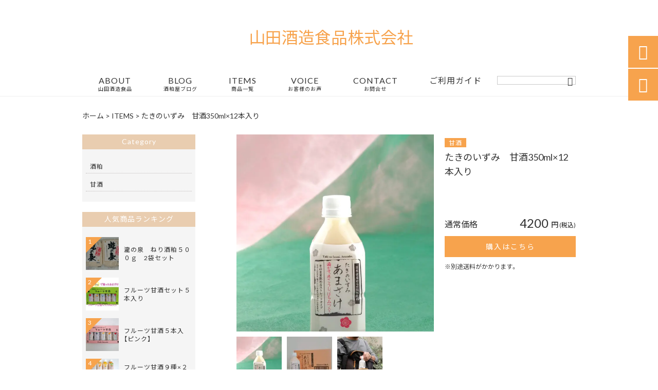

--- FILE ---
content_type: text/html; charset=UTF-8
request_url: https://yamada-shuzoushokuhin.net/products/%E3%81%9F%E3%81%8D%E3%81%AE%E3%81%84%E3%81%9A%E3%81%BF%E3%80%80%E7%94%98%E9%85%92350mlx12%E6%9C%AC%E5%85%A5%E3%82%8A/
body_size: 16154
content:
<!DOCTYPE html>
<html lang="ja">
<head>
<meta charset="UTF-8" />
<meta name="viewport" content="width=device-width,initial-scale=1">
<meta name="format-detection" content="telephone=no">
<link rel="pingback" href="https://yamada-shuzoushokuhin.net/yamada-shuzoushokuhin/xmlrpc.php" />
<link rel="shortcut icon" href="https://yamada-shuzoushokuhin.net/yamada-shuzoushokuhin/wp-content/uploads/2021/07/favicon.ico" />
<link rel="apple-touch-icon" href="https://yamada-shuzoushokuhin.net/yamada-shuzoushokuhin/wp-content/uploads/2021/07/fav_SP.png">
<!--▼-追加CSS-▼-->

<title>たきのいずみ 甘酒350ml×12本入り | 山田酒造食品株式会社</title>

		<!-- All in One SEO 4.9.3 - aioseo.com -->
	<meta name="description" content="吟醸酒からできた酒粕と米こうじを使って造った甘酒です。 甘酒は飲んでみたいけどちょっと苦手・・・という方にもス" />
	<meta name="robots" content="max-image-preview:large" />
	<link rel="canonical" href="https://yamada-shuzoushokuhin.net/products/%e3%81%9f%e3%81%8d%e3%81%ae%e3%81%84%e3%81%9a%e3%81%bf%e3%80%80%e7%94%98%e9%85%92350mlx12%e6%9c%ac%e5%85%a5%e3%82%8a/" />
	<meta name="generator" content="All in One SEO (AIOSEO) 4.9.3" />
		<meta property="og:locale" content="ja_JP" />
		<meta property="og:site_name" content="【酒粕・甘酒】専門店 | 山田酒造食品株式会社・オンライン販売" />
		<meta property="og:type" content="article" />
		<meta property="og:title" content="たきのいずみ 甘酒350ml×12本入り | 山田酒造食品株式会社" />
		<meta property="og:description" content="吟醸酒からできた酒粕と米こうじを使って造った甘酒です。 甘酒は飲んでみたいけどちょっと苦手・・・という方にもス" />
		<meta property="og:url" content="https://yamada-shuzoushokuhin.net/products/%e3%81%9f%e3%81%8d%e3%81%ae%e3%81%84%e3%81%9a%e3%81%bf%e3%80%80%e7%94%98%e9%85%92350mlx12%e6%9c%ac%e5%85%a5%e3%82%8a/" />
		<meta property="og:image" content="https://yamada-shuzoushokuhin.net/yamada-shuzoushokuhin/wp-content/uploads/2021/08/DPP_006-scaled.jpg" />
		<meta property="og:image:secure_url" content="https://yamada-shuzoushokuhin.net/yamada-shuzoushokuhin/wp-content/uploads/2021/08/DPP_006-scaled.jpg" />
		<meta property="og:image:width" content="1707" />
		<meta property="og:image:height" content="2560" />
		<meta property="article:published_time" content="2021-08-31T07:09:53+00:00" />
		<meta property="article:modified_time" content="2024-03-19T05:11:06+00:00" />
		<meta name="twitter:card" content="summary" />
		<meta name="twitter:title" content="たきのいずみ 甘酒350ml×12本入り | 山田酒造食品株式会社" />
		<meta name="twitter:description" content="吟醸酒からできた酒粕と米こうじを使って造った甘酒です。 甘酒は飲んでみたいけどちょっと苦手・・・という方にもス" />
		<meta name="twitter:image" content="https://yamada-shuzoushokuhin.net/yamada-shuzoushokuhin/wp-content/uploads/2021/08/DPP_006-scaled.jpg" />
		<script type="application/ld+json" class="aioseo-schema">
			{"@context":"https:\/\/schema.org","@graph":[{"@type":"BreadcrumbList","@id":"https:\/\/yamada-shuzoushokuhin.net\/products\/%e3%81%9f%e3%81%8d%e3%81%ae%e3%81%84%e3%81%9a%e3%81%bf%e3%80%80%e7%94%98%e9%85%92350mlx12%e6%9c%ac%e5%85%a5%e3%82%8a\/#breadcrumblist","itemListElement":[{"@type":"ListItem","@id":"https:\/\/yamada-shuzoushokuhin.net#listItem","position":1,"name":"\u30db\u30fc\u30e0","item":"https:\/\/yamada-shuzoushokuhin.net","nextItem":{"@type":"ListItem","@id":"https:\/\/yamada-shuzoushokuhin.net\/products\/#listItem","name":"\u5546\u54c1"}},{"@type":"ListItem","@id":"https:\/\/yamada-shuzoushokuhin.net\/products\/#listItem","position":2,"name":"\u5546\u54c1","item":"https:\/\/yamada-shuzoushokuhin.net\/products\/","nextItem":{"@type":"ListItem","@id":"https:\/\/yamada-shuzoushokuhin.net\/products_cat\/%e7%94%98%e9%85%92\/#listItem","name":"\u7518\u9152"},"previousItem":{"@type":"ListItem","@id":"https:\/\/yamada-shuzoushokuhin.net#listItem","name":"\u30db\u30fc\u30e0"}},{"@type":"ListItem","@id":"https:\/\/yamada-shuzoushokuhin.net\/products_cat\/%e7%94%98%e9%85%92\/#listItem","position":3,"name":"\u7518\u9152","item":"https:\/\/yamada-shuzoushokuhin.net\/products_cat\/%e7%94%98%e9%85%92\/","nextItem":{"@type":"ListItem","@id":"https:\/\/yamada-shuzoushokuhin.net\/products\/%e3%81%9f%e3%81%8d%e3%81%ae%e3%81%84%e3%81%9a%e3%81%bf%e3%80%80%e7%94%98%e9%85%92350mlx12%e6%9c%ac%e5%85%a5%e3%82%8a\/#listItem","name":"\u305f\u304d\u306e\u3044\u305a\u307f\u3000\u7518\u9152350ml\u00d712\u672c\u5165\u308a"},"previousItem":{"@type":"ListItem","@id":"https:\/\/yamada-shuzoushokuhin.net\/products\/#listItem","name":"\u5546\u54c1"}},{"@type":"ListItem","@id":"https:\/\/yamada-shuzoushokuhin.net\/products\/%e3%81%9f%e3%81%8d%e3%81%ae%e3%81%84%e3%81%9a%e3%81%bf%e3%80%80%e7%94%98%e9%85%92350mlx12%e6%9c%ac%e5%85%a5%e3%82%8a\/#listItem","position":4,"name":"\u305f\u304d\u306e\u3044\u305a\u307f\u3000\u7518\u9152350ml\u00d712\u672c\u5165\u308a","previousItem":{"@type":"ListItem","@id":"https:\/\/yamada-shuzoushokuhin.net\/products_cat\/%e7%94%98%e9%85%92\/#listItem","name":"\u7518\u9152"}}]},{"@type":"Organization","@id":"https:\/\/yamada-shuzoushokuhin.net\/#organization","name":"\u5c71\u7530\u9152\u9020\u98df\u54c1\u682a\u5f0f\u4f1a\u793e","description":"\u9152\u7c95\u4e00\u7b4b\u30fb\u660e\u6cbb30\u5e74\u5275\u696d\u4ee5\u6765120\u4f59\u5e74\u306b\u6e21\u308b\u5b9f\u7e3e\u3068\u72ec\u81ea\u306e\u751f\u7523\u6280\u8853\u3092\u6d3b\u304b\u3057\u3001\u5c71\u7530\u9326\u306e\u6545\u90f7\u5175\u5eab\u770c\u52a0\u6771\u5e02\u304b\u3089\u5168\u56fd\u306e\u98df\u5353\u3078\u3001\u5b89\u5fc3\u30fb\u5b89\u5168\u306e\u767a\u9175\u98df\u54c1\u3092\u304a\u5c4a\u3051\u3044\u305f\u3057\u307e\u3059\u3002\u98f2\u3080\u70b9\u6ef4\u3068\u8a00\u308f\u308c\u6ce8\u76ee\u3055\u308c\u3066\u3044\u308b\u7518\u9152\u3092\u98f2\u307f\u3084\u3059\u304f\u30a2\u30ec\u30f3\u30b8\u3057\u305f\u65b0\u611f\u899a\u306e\u30d5\u30eb\u30fc\u30c4\u7518\u9152\u306f\u3001\u7f8e\u5bb9\u3084\u5065\u5eb7\u304c\u6c17\u306b\u306a\u308b\u5973\u6027\u3084\u304a\u5b50\u69d8\u306b\u3082\u4eba\u6c17\u3067\u3059\u3002\u6804\u990a\u58eb\u76e3\u4fee\u306e\u7f8e\u5473\u3057\u3044\u30ec\u30b7\u30d4\u3082\u767a\u4fe1\u4e2d\uff01","url":"https:\/\/yamada-shuzoushokuhin.net\/","telephone":"+81795483153","logo":{"@type":"ImageObject","url":"https:\/\/yamada-shuzoushokuhin.net\/yamada-shuzoushokuhin\/wp-content\/uploads\/2021\/07\/no-image.jpg","@id":"https:\/\/yamada-shuzoushokuhin.net\/products\/%e3%81%9f%e3%81%8d%e3%81%ae%e3%81%84%e3%81%9a%e3%81%bf%e3%80%80%e7%94%98%e9%85%92350mlx12%e6%9c%ac%e5%85%a5%e3%82%8a\/#organizationLogo","width":400,"height":400},"image":{"@id":"https:\/\/yamada-shuzoushokuhin.net\/products\/%e3%81%9f%e3%81%8d%e3%81%ae%e3%81%84%e3%81%9a%e3%81%bf%e3%80%80%e7%94%98%e9%85%92350mlx12%e6%9c%ac%e5%85%a5%e3%82%8a\/#organizationLogo"}},{"@type":"WebPage","@id":"https:\/\/yamada-shuzoushokuhin.net\/products\/%e3%81%9f%e3%81%8d%e3%81%ae%e3%81%84%e3%81%9a%e3%81%bf%e3%80%80%e7%94%98%e9%85%92350mlx12%e6%9c%ac%e5%85%a5%e3%82%8a\/#webpage","url":"https:\/\/yamada-shuzoushokuhin.net\/products\/%e3%81%9f%e3%81%8d%e3%81%ae%e3%81%84%e3%81%9a%e3%81%bf%e3%80%80%e7%94%98%e9%85%92350mlx12%e6%9c%ac%e5%85%a5%e3%82%8a\/","name":"\u305f\u304d\u306e\u3044\u305a\u307f \u7518\u9152350ml\u00d712\u672c\u5165\u308a | \u5c71\u7530\u9152\u9020\u98df\u54c1\u682a\u5f0f\u4f1a\u793e","description":"\u541f\u91b8\u9152\u304b\u3089\u3067\u304d\u305f\u9152\u7c95\u3068\u7c73\u3053\u3046\u3058\u3092\u4f7f\u3063\u3066\u9020\u3063\u305f\u7518\u9152\u3067\u3059\u3002 \u7518\u9152\u306f\u98f2\u3093\u3067\u307f\u305f\u3044\u3051\u3069\u3061\u3087\u3063\u3068\u82e6\u624b\u30fb\u30fb\u30fb\u3068\u3044\u3046\u65b9\u306b\u3082\u30b9","inLanguage":"ja","isPartOf":{"@id":"https:\/\/yamada-shuzoushokuhin.net\/#website"},"breadcrumb":{"@id":"https:\/\/yamada-shuzoushokuhin.net\/products\/%e3%81%9f%e3%81%8d%e3%81%ae%e3%81%84%e3%81%9a%e3%81%bf%e3%80%80%e7%94%98%e9%85%92350mlx12%e6%9c%ac%e5%85%a5%e3%82%8a\/#breadcrumblist"},"image":{"@type":"ImageObject","url":"https:\/\/yamada-shuzoushokuhin.net\/yamada-shuzoushokuhin\/wp-content\/uploads\/2021\/08\/DPP_006-scaled.jpg","@id":"https:\/\/yamada-shuzoushokuhin.net\/products\/%e3%81%9f%e3%81%8d%e3%81%ae%e3%81%84%e3%81%9a%e3%81%bf%e3%80%80%e7%94%98%e9%85%92350mlx12%e6%9c%ac%e5%85%a5%e3%82%8a\/#mainImage","width":1707,"height":2560,"caption":"\u305f\u304d\u306e\u3044\u305a\u307f\u7518\u9152350ml"},"primaryImageOfPage":{"@id":"https:\/\/yamada-shuzoushokuhin.net\/products\/%e3%81%9f%e3%81%8d%e3%81%ae%e3%81%84%e3%81%9a%e3%81%bf%e3%80%80%e7%94%98%e9%85%92350mlx12%e6%9c%ac%e5%85%a5%e3%82%8a\/#mainImage"},"datePublished":"2021-08-31T16:09:53+09:00","dateModified":"2024-03-19T14:11:06+09:00"},{"@type":"WebSite","@id":"https:\/\/yamada-shuzoushokuhin.net\/#website","url":"https:\/\/yamada-shuzoushokuhin.net\/","name":"\u5c71\u7530\u9152\u9020\u98df\u54c1\u682a\u5f0f\u4f1a\u793e","description":"\u9152\u7c95\u4e00\u7b4b\u30fb\u660e\u6cbb30\u5e74\u5275\u696d\u4ee5\u6765120\u4f59\u5e74\u306b\u6e21\u308b\u5b9f\u7e3e\u3068\u72ec\u81ea\u306e\u751f\u7523\u6280\u8853\u3092\u6d3b\u304b\u3057\u3001\u5c71\u7530\u9326\u306e\u6545\u90f7\u5175\u5eab\u770c\u52a0\u6771\u5e02\u304b\u3089\u5168\u56fd\u306e\u98df\u5353\u3078\u3001\u5b89\u5fc3\u30fb\u5b89\u5168\u306e\u767a\u9175\u98df\u54c1\u3092\u304a\u5c4a\u3051\u3044\u305f\u3057\u307e\u3059\u3002\u98f2\u3080\u70b9\u6ef4\u3068\u8a00\u308f\u308c\u6ce8\u76ee\u3055\u308c\u3066\u3044\u308b\u7518\u9152\u3092\u98f2\u307f\u3084\u3059\u304f\u30a2\u30ec\u30f3\u30b8\u3057\u305f\u65b0\u611f\u899a\u306e\u30d5\u30eb\u30fc\u30c4\u7518\u9152\u306f\u3001\u7f8e\u5bb9\u3084\u5065\u5eb7\u304c\u6c17\u306b\u306a\u308b\u5973\u6027\u3084\u304a\u5b50\u69d8\u306b\u3082\u4eba\u6c17\u3067\u3059\u3002\u6804\u990a\u58eb\u76e3\u4fee\u306e\u7f8e\u5473\u3057\u3044\u30ec\u30b7\u30d4\u3082\u767a\u4fe1\u4e2d\uff01","inLanguage":"ja","publisher":{"@id":"https:\/\/yamada-shuzoushokuhin.net\/#organization"}}]}
		</script>
		<!-- All in One SEO -->

<link rel='dns-prefetch' href='//yubinbango.github.io' />
<link rel='dns-prefetch' href='//static.addtoany.com' />
<link rel='dns-prefetch' href='//fonts.googleapis.com' />
<link rel="alternate" type="application/rss+xml" title="山田酒造食品株式会社 &raquo; フィード" href="https://yamada-shuzoushokuhin.net/feed/" />
<link rel="alternate" type="application/rss+xml" title="山田酒造食品株式会社 &raquo; コメントフィード" href="https://yamada-shuzoushokuhin.net/comments/feed/" />
<link rel="alternate" title="oEmbed (JSON)" type="application/json+oembed" href="https://yamada-shuzoushokuhin.net/wp-json/oembed/1.0/embed?url=https%3A%2F%2Fyamada-shuzoushokuhin.net%2Fproducts%2F%25e3%2581%259f%25e3%2581%258d%25e3%2581%25ae%25e3%2581%2584%25e3%2581%259a%25e3%2581%25bf%25e3%2580%2580%25e7%2594%2598%25e9%2585%2592350mlx12%25e6%259c%25ac%25e5%2585%25a5%25e3%2582%258a%2F" />
<link rel="alternate" title="oEmbed (XML)" type="text/xml+oembed" href="https://yamada-shuzoushokuhin.net/wp-json/oembed/1.0/embed?url=https%3A%2F%2Fyamada-shuzoushokuhin.net%2Fproducts%2F%25e3%2581%259f%25e3%2581%258d%25e3%2581%25ae%25e3%2581%2584%25e3%2581%259a%25e3%2581%25bf%25e3%2580%2580%25e7%2594%2598%25e9%2585%2592350mlx12%25e6%259c%25ac%25e5%2585%25a5%25e3%2582%258a%2F&#038;format=xml" />
<style id='wp-img-auto-sizes-contain-inline-css' type='text/css'>
img:is([sizes=auto i],[sizes^="auto," i]){contain-intrinsic-size:3000px 1500px}
/*# sourceURL=wp-img-auto-sizes-contain-inline-css */
</style>
<link rel='stylesheet' id='colorbox-theme1-css' href='https://yamada-shuzoushokuhin.net/yamada-shuzoushokuhin/wp-content/plugins/jquery-colorbox/themes/theme1/colorbox.css?ver=4.6.2' type='text/css' media='screen' />
<link rel='stylesheet' id='sbi_styles-css' href='https://yamada-shuzoushokuhin.net/yamada-shuzoushokuhin/wp-content/plugins/instagram-feed/css/sbi-styles.min.css?ver=6.10.0' type='text/css' media='all' />
<style id='wp-emoji-styles-inline-css' type='text/css'>

	img.wp-smiley, img.emoji {
		display: inline !important;
		border: none !important;
		box-shadow: none !important;
		height: 1em !important;
		width: 1em !important;
		margin: 0 0.07em !important;
		vertical-align: -0.1em !important;
		background: none !important;
		padding: 0 !important;
	}
/*# sourceURL=wp-emoji-styles-inline-css */
</style>
<link rel='stylesheet' id='wp-block-library-css' href='https://yamada-shuzoushokuhin.net/yamada-shuzoushokuhin/wp-includes/css/dist/block-library/style.min.css?ver=6.9' type='text/css' media='all' />
<style id='global-styles-inline-css' type='text/css'>
:root{--wp--preset--aspect-ratio--square: 1;--wp--preset--aspect-ratio--4-3: 4/3;--wp--preset--aspect-ratio--3-4: 3/4;--wp--preset--aspect-ratio--3-2: 3/2;--wp--preset--aspect-ratio--2-3: 2/3;--wp--preset--aspect-ratio--16-9: 16/9;--wp--preset--aspect-ratio--9-16: 9/16;--wp--preset--color--black: #000000;--wp--preset--color--cyan-bluish-gray: #abb8c3;--wp--preset--color--white: #ffffff;--wp--preset--color--pale-pink: #f78da7;--wp--preset--color--vivid-red: #cf2e2e;--wp--preset--color--luminous-vivid-orange: #ff6900;--wp--preset--color--luminous-vivid-amber: #fcb900;--wp--preset--color--light-green-cyan: #7bdcb5;--wp--preset--color--vivid-green-cyan: #00d084;--wp--preset--color--pale-cyan-blue: #8ed1fc;--wp--preset--color--vivid-cyan-blue: #0693e3;--wp--preset--color--vivid-purple: #9b51e0;--wp--preset--gradient--vivid-cyan-blue-to-vivid-purple: linear-gradient(135deg,rgb(6,147,227) 0%,rgb(155,81,224) 100%);--wp--preset--gradient--light-green-cyan-to-vivid-green-cyan: linear-gradient(135deg,rgb(122,220,180) 0%,rgb(0,208,130) 100%);--wp--preset--gradient--luminous-vivid-amber-to-luminous-vivid-orange: linear-gradient(135deg,rgb(252,185,0) 0%,rgb(255,105,0) 100%);--wp--preset--gradient--luminous-vivid-orange-to-vivid-red: linear-gradient(135deg,rgb(255,105,0) 0%,rgb(207,46,46) 100%);--wp--preset--gradient--very-light-gray-to-cyan-bluish-gray: linear-gradient(135deg,rgb(238,238,238) 0%,rgb(169,184,195) 100%);--wp--preset--gradient--cool-to-warm-spectrum: linear-gradient(135deg,rgb(74,234,220) 0%,rgb(151,120,209) 20%,rgb(207,42,186) 40%,rgb(238,44,130) 60%,rgb(251,105,98) 80%,rgb(254,248,76) 100%);--wp--preset--gradient--blush-light-purple: linear-gradient(135deg,rgb(255,206,236) 0%,rgb(152,150,240) 100%);--wp--preset--gradient--blush-bordeaux: linear-gradient(135deg,rgb(254,205,165) 0%,rgb(254,45,45) 50%,rgb(107,0,62) 100%);--wp--preset--gradient--luminous-dusk: linear-gradient(135deg,rgb(255,203,112) 0%,rgb(199,81,192) 50%,rgb(65,88,208) 100%);--wp--preset--gradient--pale-ocean: linear-gradient(135deg,rgb(255,245,203) 0%,rgb(182,227,212) 50%,rgb(51,167,181) 100%);--wp--preset--gradient--electric-grass: linear-gradient(135deg,rgb(202,248,128) 0%,rgb(113,206,126) 100%);--wp--preset--gradient--midnight: linear-gradient(135deg,rgb(2,3,129) 0%,rgb(40,116,252) 100%);--wp--preset--font-size--small: 13px;--wp--preset--font-size--medium: 20px;--wp--preset--font-size--large: 36px;--wp--preset--font-size--x-large: 42px;--wp--preset--spacing--20: 0.44rem;--wp--preset--spacing--30: 0.67rem;--wp--preset--spacing--40: 1rem;--wp--preset--spacing--50: 1.5rem;--wp--preset--spacing--60: 2.25rem;--wp--preset--spacing--70: 3.38rem;--wp--preset--spacing--80: 5.06rem;--wp--preset--shadow--natural: 6px 6px 9px rgba(0, 0, 0, 0.2);--wp--preset--shadow--deep: 12px 12px 50px rgba(0, 0, 0, 0.4);--wp--preset--shadow--sharp: 6px 6px 0px rgba(0, 0, 0, 0.2);--wp--preset--shadow--outlined: 6px 6px 0px -3px rgb(255, 255, 255), 6px 6px rgb(0, 0, 0);--wp--preset--shadow--crisp: 6px 6px 0px rgb(0, 0, 0);}:where(.is-layout-flex){gap: 0.5em;}:where(.is-layout-grid){gap: 0.5em;}body .is-layout-flex{display: flex;}.is-layout-flex{flex-wrap: wrap;align-items: center;}.is-layout-flex > :is(*, div){margin: 0;}body .is-layout-grid{display: grid;}.is-layout-grid > :is(*, div){margin: 0;}:where(.wp-block-columns.is-layout-flex){gap: 2em;}:where(.wp-block-columns.is-layout-grid){gap: 2em;}:where(.wp-block-post-template.is-layout-flex){gap: 1.25em;}:where(.wp-block-post-template.is-layout-grid){gap: 1.25em;}.has-black-color{color: var(--wp--preset--color--black) !important;}.has-cyan-bluish-gray-color{color: var(--wp--preset--color--cyan-bluish-gray) !important;}.has-white-color{color: var(--wp--preset--color--white) !important;}.has-pale-pink-color{color: var(--wp--preset--color--pale-pink) !important;}.has-vivid-red-color{color: var(--wp--preset--color--vivid-red) !important;}.has-luminous-vivid-orange-color{color: var(--wp--preset--color--luminous-vivid-orange) !important;}.has-luminous-vivid-amber-color{color: var(--wp--preset--color--luminous-vivid-amber) !important;}.has-light-green-cyan-color{color: var(--wp--preset--color--light-green-cyan) !important;}.has-vivid-green-cyan-color{color: var(--wp--preset--color--vivid-green-cyan) !important;}.has-pale-cyan-blue-color{color: var(--wp--preset--color--pale-cyan-blue) !important;}.has-vivid-cyan-blue-color{color: var(--wp--preset--color--vivid-cyan-blue) !important;}.has-vivid-purple-color{color: var(--wp--preset--color--vivid-purple) !important;}.has-black-background-color{background-color: var(--wp--preset--color--black) !important;}.has-cyan-bluish-gray-background-color{background-color: var(--wp--preset--color--cyan-bluish-gray) !important;}.has-white-background-color{background-color: var(--wp--preset--color--white) !important;}.has-pale-pink-background-color{background-color: var(--wp--preset--color--pale-pink) !important;}.has-vivid-red-background-color{background-color: var(--wp--preset--color--vivid-red) !important;}.has-luminous-vivid-orange-background-color{background-color: var(--wp--preset--color--luminous-vivid-orange) !important;}.has-luminous-vivid-amber-background-color{background-color: var(--wp--preset--color--luminous-vivid-amber) !important;}.has-light-green-cyan-background-color{background-color: var(--wp--preset--color--light-green-cyan) !important;}.has-vivid-green-cyan-background-color{background-color: var(--wp--preset--color--vivid-green-cyan) !important;}.has-pale-cyan-blue-background-color{background-color: var(--wp--preset--color--pale-cyan-blue) !important;}.has-vivid-cyan-blue-background-color{background-color: var(--wp--preset--color--vivid-cyan-blue) !important;}.has-vivid-purple-background-color{background-color: var(--wp--preset--color--vivid-purple) !important;}.has-black-border-color{border-color: var(--wp--preset--color--black) !important;}.has-cyan-bluish-gray-border-color{border-color: var(--wp--preset--color--cyan-bluish-gray) !important;}.has-white-border-color{border-color: var(--wp--preset--color--white) !important;}.has-pale-pink-border-color{border-color: var(--wp--preset--color--pale-pink) !important;}.has-vivid-red-border-color{border-color: var(--wp--preset--color--vivid-red) !important;}.has-luminous-vivid-orange-border-color{border-color: var(--wp--preset--color--luminous-vivid-orange) !important;}.has-luminous-vivid-amber-border-color{border-color: var(--wp--preset--color--luminous-vivid-amber) !important;}.has-light-green-cyan-border-color{border-color: var(--wp--preset--color--light-green-cyan) !important;}.has-vivid-green-cyan-border-color{border-color: var(--wp--preset--color--vivid-green-cyan) !important;}.has-pale-cyan-blue-border-color{border-color: var(--wp--preset--color--pale-cyan-blue) !important;}.has-vivid-cyan-blue-border-color{border-color: var(--wp--preset--color--vivid-cyan-blue) !important;}.has-vivid-purple-border-color{border-color: var(--wp--preset--color--vivid-purple) !important;}.has-vivid-cyan-blue-to-vivid-purple-gradient-background{background: var(--wp--preset--gradient--vivid-cyan-blue-to-vivid-purple) !important;}.has-light-green-cyan-to-vivid-green-cyan-gradient-background{background: var(--wp--preset--gradient--light-green-cyan-to-vivid-green-cyan) !important;}.has-luminous-vivid-amber-to-luminous-vivid-orange-gradient-background{background: var(--wp--preset--gradient--luminous-vivid-amber-to-luminous-vivid-orange) !important;}.has-luminous-vivid-orange-to-vivid-red-gradient-background{background: var(--wp--preset--gradient--luminous-vivid-orange-to-vivid-red) !important;}.has-very-light-gray-to-cyan-bluish-gray-gradient-background{background: var(--wp--preset--gradient--very-light-gray-to-cyan-bluish-gray) !important;}.has-cool-to-warm-spectrum-gradient-background{background: var(--wp--preset--gradient--cool-to-warm-spectrum) !important;}.has-blush-light-purple-gradient-background{background: var(--wp--preset--gradient--blush-light-purple) !important;}.has-blush-bordeaux-gradient-background{background: var(--wp--preset--gradient--blush-bordeaux) !important;}.has-luminous-dusk-gradient-background{background: var(--wp--preset--gradient--luminous-dusk) !important;}.has-pale-ocean-gradient-background{background: var(--wp--preset--gradient--pale-ocean) !important;}.has-electric-grass-gradient-background{background: var(--wp--preset--gradient--electric-grass) !important;}.has-midnight-gradient-background{background: var(--wp--preset--gradient--midnight) !important;}.has-small-font-size{font-size: var(--wp--preset--font-size--small) !important;}.has-medium-font-size{font-size: var(--wp--preset--font-size--medium) !important;}.has-large-font-size{font-size: var(--wp--preset--font-size--large) !important;}.has-x-large-font-size{font-size: var(--wp--preset--font-size--x-large) !important;}
/*# sourceURL=global-styles-inline-css */
</style>

<style id='classic-theme-styles-inline-css' type='text/css'>
/*! This file is auto-generated */
.wp-block-button__link{color:#fff;background-color:#32373c;border-radius:9999px;box-shadow:none;text-decoration:none;padding:calc(.667em + 2px) calc(1.333em + 2px);font-size:1.125em}.wp-block-file__button{background:#32373c;color:#fff;text-decoration:none}
/*# sourceURL=/wp-includes/css/classic-themes.min.css */
</style>
<link rel='stylesheet' id='biz-cal-style-css' href='https://yamada-shuzoushokuhin.net/yamada-shuzoushokuhin/wp-content/plugins/biz-calendar/biz-cal.css?ver=2.2.0' type='text/css' media='all' />
<link rel='stylesheet' id='contact-form-7-css' href='https://yamada-shuzoushokuhin.net/yamada-shuzoushokuhin/wp-content/plugins/contact-form-7/includes/css/styles.css?ver=6.1.4' type='text/css' media='all' />
<link rel='stylesheet' id='style-sheet-css' href='https://yamada-shuzoushokuhin.net/yamada-shuzoushokuhin/wp-content/themes/jet-cms14-d/style.css?ver=6.9' type='text/css' media='all' />
<link rel='stylesheet' id='JetB_press-fonts-css' href='https://fonts.googleapis.com/css?family=Open+Sans:400italic,700italic,400,700&#038;subset=latin,latin-ext' type='text/css' media='all' />
<link rel='stylesheet' id='wp-pagenavi-css' href='https://yamada-shuzoushokuhin.net/yamada-shuzoushokuhin/wp-content/plugins/wp-pagenavi/pagenavi-css.css?ver=2.70' type='text/css' media='all' />
<link rel='stylesheet' id='tablepress-default-css' href='https://yamada-shuzoushokuhin.net/yamada-shuzoushokuhin/wp-content/plugins/tablepress/css/build/default.css?ver=3.2.6' type='text/css' media='all' />
<link rel='stylesheet' id='addtoany-css' href='https://yamada-shuzoushokuhin.net/yamada-shuzoushokuhin/wp-content/plugins/add-to-any/addtoany.min.css?ver=1.16' type='text/css' media='all' />
<link rel="https://api.w.org/" href="https://yamada-shuzoushokuhin.net/wp-json/" /><link rel="EditURI" type="application/rsd+xml" title="RSD" href="https://yamada-shuzoushokuhin.net/yamada-shuzoushokuhin/xmlrpc.php?rsd" />
<meta name="generator" content="WordPress 6.9" />
<link rel='shortlink' href='https://yamada-shuzoushokuhin.net/?p=1432' />
<!-- Analytics by WP Statistics - https://wp-statistics.com -->

<link rel="stylesheet" href="https://code.ionicframework.com/ionicons/2.0.1/css/ionicons.min.css">
<link rel="stylesheet" href="https://cdn.jsdelivr.net/npm/yakuhanjp@3.2.0/dist/css/yakuhanjp.min.css">
<link rel="stylesheet" href="https://jetb.co.jp/ec-king/common/css/slick.css" type="text/css" />
<link rel="stylesheet" href="https://jetb.co.jp/ec-king/common/css/slick-theme.css" type="text/css" />
<link rel="stylesheet" href="https://jetb.co.jp/ec-king/common/css/jquery.mCustomScrollbar.css" type="text/css" />


<link rel="stylesheet" href="https://jetb.co.jp/ec-king/common/css/modal.css" type="text/css" />
<link rel="stylesheet" href="https://jetb.co.jp/ec-king/tpl_d/css/common.css" type="text/css" />
<link rel="stylesheet" href="https://jetb.co.jp/ec-king/tpl_d/css/media.css" type="text/css" />
<link rel="stylesheet" href="https://yamada-shuzoushokuhin.net/yamada-shuzoushokuhin/wp-content/themes/jet-cms14-d/Jet_Tpl_style.css" type="text/css" />
<link rel="stylesheet" href="https://yamada-shuzoushokuhin.net/yamada-shuzoushokuhin/wp-content/themes/jet-cms14-d/custom/custom.css" type="text/css" />

<!-- Global site tag (gtag.js) - Google Analytics -->
<script async src="https://www.googletagmanager.com/gtag/js?id=G-9YZWS5303F"></script>
<script>
  window.dataLayer = window.dataLayer || [];
  function gtag(){dataLayer.push(arguments);}
  gtag('js', new Date());

  gtag('config', 'G-9YZWS5303F');
</script>

</head>

<body class="wp-singular products-template-default single single-products postid-1432 wp-theme-jet-cms14-d metaslider-plugin" ontouchstart="">

	<div id="top" class="allwrapper tpl_d gthc wrap2">
		<header id="upper" class="head_bg cf head2">
			<h1 class="logo">
				<a class="site_logo_wrap" href="https://yamada-shuzoushokuhin.net/">
					
																	<span class="txt_wrap ue">
																						<span class="txt">山田酒造食品株式会社</span>
																				</span>
									</a>
			</h1>
			<div class="menu-trigger">
				<div class="trigger_wrap">
					<span></span>
					<span></span>
					<span></span>
				</div>
				<p>menu</p>
			</div>
			<nav class="g_nav g_nav_sp cf">
				<ul id="menu-menu1" class="g_nav_menu menu"><li><a href="https://yamada-shuzoushokuhin.net/about/">ABOUT<span>山田酒造食品</span></a></li>
<li><a href="https://yamada-shuzoushokuhin.net/information/">BLOG<span>酒粕屋ブログ</span></a></li>
<li><a href="https://yamada-shuzoushokuhin.net/items/">ITEMS<span>商品一覧</span></a></li>
<li><a href="https://yamada-shuzoushokuhin.net/%e3%81%8a%e5%ae%a2%e6%a7%98%e3%81%ae%e3%81%8a%e5%a3%b0-2/">VOICE<span>お客様のお声</span></a>
<ul class="sub-menu">
	<li><a href="https://yamada-shuzoushokuhin.net/%e3%81%8a%e5%ae%a2%e6%a7%98%e3%81%ae%e3%81%8a%e5%a3%b0/">お客様のお声～2021</a></li>
	<li><a href="https://yamada-shuzoushokuhin.net/%e3%81%8a%e5%ae%a2%e6%a7%98%e3%81%ae%e3%81%8a%e5%a3%b0%ef%bd%9e2022/">お客様のお声～2022</a></li>
	<li><a href="https://yamada-shuzoushokuhin.net/%e3%81%8a%e5%ae%a2%e6%a7%98%e3%81%ae%e3%81%8a%e5%a3%b0%ef%bd%9e2023/">お客様のお声～2023</a></li>
</ul>
</li>
<li><a href="https://yamada-shuzoushokuhin.net/contact/">CONTACT<span>お問合せ</span></a></li>
<li><a href="https://yamada-shuzoushokuhin.net/guide/">ご利用ガイド</a></li>
</ul>			</nav>
			<p class="btn-search" class="sp">&#xf2f5;</p>
			<div class="header-search l-absolute">
				<form action="https://yamada-shuzoushokuhin.net/" method="get" id="jet_searchform-header_sp">
					<input id="jet_searchBtn_header_sp" type="submit" name="searchBtn" value="&#xf2f5;" />
					<input id="jet_keywords_header_sp" type="text" name="s" placeholder="" />
				</form>
			</div>

			<nav class="g_nav g_nav_pc cf">
				<h1 class="logo_2">
					<a class="site_logo_wrap" href="https://yamada-shuzoushokuhin.net/">
						
																				<span class="txt_wrap ue">
																									<span class="txt">山田酒造食品株式会社</span>
																							</span>
											</a>
				</h1>

				<ul id="menu-menu1-1" class="g_nav_menu menu"><li><a href="https://yamada-shuzoushokuhin.net/about/">ABOUT<span>山田酒造食品</span></a></li>
<li><a href="https://yamada-shuzoushokuhin.net/information/">BLOG<span>酒粕屋ブログ</span></a></li>
<li><a href="https://yamada-shuzoushokuhin.net/items/">ITEMS<span>商品一覧</span></a></li>
<li><a href="https://yamada-shuzoushokuhin.net/%e3%81%8a%e5%ae%a2%e6%a7%98%e3%81%ae%e3%81%8a%e5%a3%b0-2/">VOICE<span>お客様のお声</span></a>
<ul class="sub-menu">
	<li><a href="https://yamada-shuzoushokuhin.net/%e3%81%8a%e5%ae%a2%e6%a7%98%e3%81%ae%e3%81%8a%e5%a3%b0/">お客様のお声～2021</a></li>
	<li><a href="https://yamada-shuzoushokuhin.net/%e3%81%8a%e5%ae%a2%e6%a7%98%e3%81%ae%e3%81%8a%e5%a3%b0%ef%bd%9e2022/">お客様のお声～2022</a></li>
	<li><a href="https://yamada-shuzoushokuhin.net/%e3%81%8a%e5%ae%a2%e6%a7%98%e3%81%ae%e3%81%8a%e5%a3%b0%ef%bd%9e2023/">お客様のお声～2023</a></li>
</ul>
</li>
<li><a href="https://yamada-shuzoushokuhin.net/contact/">CONTACT<span>お問合せ</span></a></li>
<li><a href="https://yamada-shuzoushokuhin.net/guide/">ご利用ガイド</a></li>
</ul>
				<form action="https://yamada-shuzoushokuhin.net/" method="get" id="jet_searchform_on">
					<input id="jet_searchBtn_on" type="submit" name="searchBtn" value="&#xf2f5;" />
					<input id="jet_keywords_on" type="text" name="s" placeholder="" />
				</form>

				<p class="btn-search">&#xf2f5;</p>
				<div class="header-search l-absolute">
					<form action="https://yamada-shuzoushokuhin.net/" method="get" id="jet_searchform-header">
						<input id="jet_searchBtn_header" type="submit" name="searchBtn" value="&#xf2f5;" />
						<input id="jet_keywords_header" type="text" name="s" placeholder="" />
					</form>
				</div>
			</nav>


		</header>
<section id="blog_area">
<!--▼▼▼▼コンテンツエリア▼▼▼▼-->
<div class="breadcrumbs">
	<span property="itemListElement" typeof="ListItem"><a property="item" typeof="WebPage" title="山田酒造食品株式会社へ移動" href="https://yamada-shuzoushokuhin.net" class="home"><span property="name">ホーム</span></a><meta property="position" content="1"></span> &gt; <span property="itemListElement" typeof="ListItem"><a property="item" typeof="WebPage" title="Go to ITEMS." href="https://yamada-shuzoushokuhin.net/items/" class="products-root post post-products"><span property="name">ITEMS</span></a><meta property="position" content="2"></span> &gt; <span class="post post-products current-item">たきのいずみ　甘酒350ml×12本入り</span></div>
<div class="inner cf">
	<main id="blog_cont">
		<article class="blog_box">
			
			<div id="pg_cont">
				<div class="pg_box">
					<a class="imgwrap" href="https://yamada-shuzoushokuhin.net/yamada-shuzoushokuhin/wp-content/uploads/2021/08/DPP_006-scaled.jpg" rel="lightbox-1">
												<img class="lozad colorbox-1" data-src="https://yamada-shuzoushokuhin.net/yamada-shuzoushokuhin/wp-content/uploads/2021/08/DPP_006-672x672.jpg" alt="たきのいずみ甘酒350ml">
					</a>
															<a class="imgwrap" href="https://yamada-shuzoushokuhin.net/yamada-shuzoushokuhin/wp-content/uploads/2021/08/81fe4b03abc60cae70de17e384ac4236.jpg" rel="lightbox-1">
						<img class="lozad colorbox-1" data-src="https://yamada-shuzoushokuhin.net/yamada-shuzoushokuhin/wp-content/uploads/2021/08/81fe4b03abc60cae70de17e384ac4236-672x672.jpg" alt="たきのいずみ甘酒350ml12本入り">
					</a>
					

															<a class="imgwrap" href="https://yamada-shuzoushokuhin.net/yamada-shuzoushokuhin/wp-content/uploads/2021/08/DSC08499-scaled.jpg" rel="lightbox-1">
						<img class="lozad colorbox-1" data-src="https://yamada-shuzoushokuhin.net/yamada-shuzoushokuhin/wp-content/uploads/2021/08/DSC08499-672x672.jpg" alt="たきのいずみ甘酒350mlをカバンに入れて持ち歩く">
					</a>
					

									</div>
				<ul>
					<li class="imgwrap">
												<img class="lozad colorbox-1" data-src="https://yamada-shuzoushokuhin.net/yamada-shuzoushokuhin/wp-content/uploads/2021/08/DPP_006-147x147.jpg" alt="たきのいずみ甘酒350ml">
					</li>
															<li class="imgwrap">
						<img class="lozad" data-src="https://yamada-shuzoushokuhin.net/yamada-shuzoushokuhin/wp-content/uploads/2021/08/81fe4b03abc60cae70de17e384ac4236-147x147.jpg" alt="たきのいずみ甘酒350ml12本入り">
					</li>
																				<li class="imgwrap">
						<img class="lozad" data-src="https://yamada-shuzoushokuhin.net/yamada-shuzoushokuhin/wp-content/uploads/2021/08/DSC08499-147x147.jpg" alt="たきのいずみ甘酒350mlをカバンに入れて持ち歩く">
					</li>
														</ul>
			</div>

			<header class="custom_entry">
				<p class="cat_entry"><a href="https://yamada-shuzoushokuhin.net/products_cat/%e7%94%98%e9%85%92/" rel="tag">甘酒</a></p>
				<h1>たきのいずみ　甘酒350ml×12本入り</h1>
			</header>

			<div class="custom_info">
				<div class="price_box flexbox">
								 
				
					<section class="common_price_box flexbox">
						<h2 class="flexbox">
							<span>通常価格</span>
						</h2>
						<div class="price1 flexbox">
							<p class="num">4200</p>
							<span class="unit">円</span>
														<span class="tax">(税込)</span>
													</div>
					</section>

							
			</div>

			
			
			 			 				 				 <a class="buy" href="https://store.shopping.yahoo.co.jp/yamadashuzoushokuhin/ama009.html" target="_blank">
					 購入はこちら				 </a>
				 			 
				
								<div class="remarks">
										<p>※別途送料がかかります。</p>
									</div>
							</div>

			<section class="blog_text the_text">
				<h2 class="section_title"><span>説明</span></h2>
				<p>吟醸酒からできた酒粕と米こうじを使って造った甘酒です。<br />
甘酒は飲んでみたいけどちょっと苦手・・・という方にもスッキリ飲みやすく仕上げました。<br />
仕事や家事でお疲れの時や、小腹が減った時などのコップ1杯が体にうれしい甘酒です。<br />
はちみつ入りなので甘さも控えめ、お食事前の1杯でちょうど1日分の350mlです。<br />
夏は冷やして、冬はホットでお楽しみいただけます。</p>
<p>【あまざけのお楽しみ方】<br />
・調味料として<br />
　　　煮込み料理、お鍋に<br />
・飲み物に入れて<br />
　　　紅茶に砂糖と牛乳代わりに、果物とスムージーに<br />
・おやつの甘みづけに<br />
　　　かき氷のシロップに混ぜて、そのまま凍らせてシャーベットに、ミックスジュースや<br />
　　　野菜ジュースに<br />
・味噌を使った料理に<br />
　　　野菜や肉、魚のみそ甘酒漬に<br />
・甘酒を牛乳の代わりに<br />
　　　ホットケーキ、クリームシチュー、スクランブルエッグなど</p>
			</section><!--end blog_entry-->
			
			
			
			<section class="relation_area">
				<h2 class="section_title"><span>関連商品</span></h2>
				<ul>
					
					<li>
						<a href="https://yamada-shuzoushokuhin.net/products/%e3%81%9f%e3%81%8d%e3%81%ae%e3%81%84%e3%81%9a%e3%81%bf%e3%80%80%e7%94%98%e9%85%92%e3%80%80900mlx12%e6%9c%ac%e5%85%a5%e3%82%8a/">
							<div class="img_box imgwrap">
								<img class="lozad" data-src="https://yamada-shuzoushokuhin.net/yamada-shuzoushokuhin/wp-content/uploads/2021/08/DPP_005-312x312.jpg" alt="たきのいずみ　甘酒　900ml×12本入り">
															</div>
							<h4>たきのいずみ　甘酒　900ml×12本入り</h4>

							<div class="price_box flexbox">
																 
							
								<div class="common_price_box flexbox">
									<div class="price1 flexbox">
										<p class="num">7300</p>
										<span class="unit">円</span>
																				<span class="tax">(税込)</span>
																			</div>
								</div>
																							</div>

						</a>
					</li>

								</ul>
			</section>

		
			

			
<section class="bottom_area ba_txt_color ba_bg_color ba_border_color">
  <h2 class="catch_copy_txt catch_copy_bg">
    【酒粕・甘酒】専門店 | 山田酒造食品株式会社・オンライン販売  </h2>
  <h3 class="site_logo_seofoot">
    
              <span class="txt_wrap ue">
                    <span class="txt">山田酒造食品株式会社</span>
                  </span>
      </h3>
  <p>酒粕一筋・明治30年創業以来120余年に渡る実績と独自の生産技術を活かし、山田錦の故郷兵庫県加東市から全国の食卓へ、安心・安全の発酵食品をお届けいたします。飲む点滴と言われ注目されている甘酒を飲みやすくアレンジした新感覚のフルーツ甘酒は、美容や健康が気になる女性やお子様にも人気です。栄養士監修の美味しいレシピも発信中！</p>
  <table>
        <tr>
      <th>
        屋号      </th>
      <td>
        山田酒造食品株式会社      </td>
    </tr>
        <tr>
      <th>
        住所      </th>
      <td>
        〒679-0222　兵庫県加東市高岡1033      </td>
    </tr>
        <tr>
      <th>
        営業時間      </th>
      <td>
        8：00～17：00      </td>
    </tr>
        <tr>
      <th>
        定休日      </th>
      <td>
        土日祝日      </td>
    </tr>
        <tr>
      <th>
        代表者名      </th>
      <td>
        山田 文彦（ﾔﾏﾀﾞﾌﾐﾋｺ）      </td>
    </tr>
        <tr>
      <th>
        E-mail      </th>
      <td>
        info@yamada-shuzoushokuhin.net      </td>
    </tr>
      </table>
</section>


			<div class="addtoany_shortcode"><div class="a2a_kit a2a_kit_size_32 addtoany_list" data-a2a-url="https://yamada-shuzoushokuhin.net/products/%e3%81%9f%e3%81%8d%e3%81%ae%e3%81%84%e3%81%9a%e3%81%bf%e3%80%80%e7%94%98%e9%85%92350mlx12%e6%9c%ac%e5%85%a5%e3%82%8a/" data-a2a-title="たきのいずみ　甘酒350ml×12本入り"><a class="a2a_button_facebook" href="https://www.addtoany.com/add_to/facebook?linkurl=https%3A%2F%2Fyamada-shuzoushokuhin.net%2Fproducts%2F%25e3%2581%259f%25e3%2581%258d%25e3%2581%25ae%25e3%2581%2584%25e3%2581%259a%25e3%2581%25bf%25e3%2580%2580%25e7%2594%2598%25e9%2585%2592350mlx12%25e6%259c%25ac%25e5%2585%25a5%25e3%2582%258a%2F&amp;linkname=%E3%81%9F%E3%81%8D%E3%81%AE%E3%81%84%E3%81%9A%E3%81%BF%E3%80%80%E7%94%98%E9%85%92350ml%C3%9712%E6%9C%AC%E5%85%A5%E3%82%8A" title="Facebook" rel="nofollow noopener" target="_blank"></a><a class="a2a_button_twitter" href="https://www.addtoany.com/add_to/twitter?linkurl=https%3A%2F%2Fyamada-shuzoushokuhin.net%2Fproducts%2F%25e3%2581%259f%25e3%2581%258d%25e3%2581%25ae%25e3%2581%2584%25e3%2581%259a%25e3%2581%25bf%25e3%2580%2580%25e7%2594%2598%25e9%2585%2592350mlx12%25e6%259c%25ac%25e5%2585%25a5%25e3%2582%258a%2F&amp;linkname=%E3%81%9F%E3%81%8D%E3%81%AE%E3%81%84%E3%81%9A%E3%81%BF%E3%80%80%E7%94%98%E9%85%92350ml%C3%9712%E6%9C%AC%E5%85%A5%E3%82%8A" title="Twitter" rel="nofollow noopener" target="_blank"></a><a class="a2a_dd addtoany_share_save addtoany_share" href="https://www.addtoany.com/share"></a></div></div>
			<div class="comments_area">
				
<!-- You can start editing here. -->


			<!-- If comments are closed. -->
		<p class="nocomments">コメントは受け付けていません。</p>

	
			</div>

		</article><!--end blog_box-->
	</main><!--end blog_cont-->

	<aside id="side_bar">
	<div id="secondary">

		<aside id="categories-2" class="widget widget_categories">
			<h3 class="widget-title">Category</h3>
			<ul>
					<li class="cat-item cat-item-39"><a href="https://yamada-shuzoushokuhin.net/products_cat/%e9%85%92%e7%b2%95/">酒粕</a>
</li>
	<li class="cat-item cat-item-31"><a href="https://yamada-shuzoushokuhin.net/products_cat/%e7%94%98%e9%85%92/">甘酒</a>
</li>
			</ul>
		</aside>

		
		<aside id="side_rank" class="widget widget_categories">
			<h3 class="widget-title">人気商品ランキング</h3>
			<ul class="pc_border_b">
				
																<li class="rank_box1">
					<a href="https://yamada-shuzoushokuhin.net/products/%e7%80%a7%e3%81%ae%e6%b3%89%e3%80%80%e3%81%ad%e3%82%8a%e9%85%92%e7%b2%95%ef%bc%95%ef%bc%90%ef%bc%90%ef%bd%87%e3%80%802%e8%a2%8b%e3%82%bb%e3%83%83%e3%83%88/">
						<div class="img_box imgwrap">
														<img class="lozad" data-src="https://yamada-shuzoushokuhin.net/yamada-shuzoushokuhin/wp-content/uploads/2021/10/b4b167488dcae8657d833fc5a0242098-1-312x312.jpg" alt="瀧の泉　ねり酒粕５００ｇ　2袋セット">
													</div>
						<h3 class="tmp_txt2">瀧の泉　ねり酒粕５００ｇ　2袋セット</h3>
						<div class="no"><span>1</span></div>
					</a>
				</li>
																				<li class="rank_box2">
					<a href="https://yamada-shuzoushokuhin.net/products/%e3%83%95%e3%83%ab%e3%83%bc%e3%83%84%e7%94%98%e9%85%92-%ef%bc%95%e6%9c%ac%e5%85%a5%e3%82%8a-%e3%80%80%e7%80%a7%e3%81%ae%e6%b3%89%e3%80%80%e3%83%94%e3%83%bc%e3%83%81%e3%80%80%e3%83%91%e3%82%a4%e3%83%b3/">
						<div class="img_box imgwrap">
														<img class="lozad" data-src="https://yamada-shuzoushokuhin.net/yamada-shuzoushokuhin/wp-content/uploads/2021/07/yamadashuzoushokuhin_ama001-312x312.jpg" alt="フルーツ甘酒セット５本入り">
													</div>
						<h3 class="tmp_txt2">フルーツ甘酒セット５本入り</h3>
						<div class="no"><span>2</span></div>
					</a>
				</li>
																				<li class="rank_box3">
					<a href="https://yamada-shuzoushokuhin.net/products/%e3%83%95%e3%83%ab%e3%83%bc%e3%83%84%e7%94%98%e9%85%92%ef%bc%95%e6%9c%ac%e5%85%a5%e3%80%90%e3%83%94%e3%83%b3%e3%82%af%e3%80%91/">
						<div class="img_box imgwrap">
														<img class="lozad" data-src="https://yamada-shuzoushokuhin.net/yamada-shuzoushokuhin/wp-content/uploads/2025/06/20250606_143851-002-312x312.jpg" alt="フルーツ甘酒５本入【ピンク】">
													</div>
						<h3 class="tmp_txt2">フルーツ甘酒５本入【ピンク】</h3>
						<div class="no"><span>3</span></div>
					</a>
				</li>
																				<li class="rank_box4">
					<a href="https://yamada-shuzoushokuhin.net/products/%e3%83%95%e3%83%ab%e3%83%bc%e3%83%84%e7%94%98%e9%85%92%ef%bc%99%e7%a8%aex%ef%bc%92%e6%9c%ac%e5%85%a5%e3%81%8a%e5%a5%bd%e3%81%8d%e3%81%aa%ef%bc%92%e6%9c%ac%e3%82%92%e3%81%8a%e9%81%b8%e3%81%b3/">
						<div class="img_box imgwrap">
														<img class="lozad" data-src="https://yamada-shuzoushokuhin.net/yamada-shuzoushokuhin/wp-content/uploads/2025/06/20250606_143801-312x312.jpg" alt="フルーツ甘酒９種×２本入+お好きな２本をお選びください">
													</div>
						<h3 class="tmp_txt2">フルーツ甘酒９種×２本入+お好きな２本をお選びください</h3>
						<div class="no"><span>4</span></div>
					</a>
				</li>
								
			</ul>
		</aside>

		
		<aside id="search-2" class="widget widget_search">
			<form action="https://yamada-shuzoushokuhin.net/" method="get" id="searchform2">
	<input id="keywords2" type="text" name="s" id="site_search" placeholder="こちらから検索" />
	<input id="searchBtn2" type="submit" name="searchBtn2" value="&#xf2f5;" />
</form>		</aside>

		<aside id="media_image-2" class="widget widget_media_image"><a href="https://yamada-shuzoushokuhin.net/contact/"><img width="864" height="368" src="https://yamada-shuzoushokuhin.net/yamada-shuzoushokuhin/wp-content/uploads/2021/07/bnr_01.jpg" class="image wp-image-1318  attachment-full size-full colorbox-1832 " alt="" style="max-width: 100%; height: auto;" decoding="async" loading="lazy" /></a></aside>
	</div><!-- #secondary -->
</aside><!--end side_bar-->

</div><!--end inner-->
<!--▲▲▲▲コンテンツエリアここまで▲▲▲▲-->
</section><!--end blog_area-->
				
<section id="address_area" class="foot_color foot_bg bg_cover">
	<p class="section_bg-color"></p>
	<div class="inner">
		<section class="foot_cont">
			<h3>
				<a class="site_foot_logo_wrap" href="https://yamada-shuzoushokuhin.net/">
					
																	<span class="txt_wrap ue">
																						<span class="txt">山田酒造食品株式会社</span>
																				</span>
									</a>
			</h3>
			<address>
				<p class="foot_add">〒679-0222<br />
兵庫県加東市高岡1033</p>

								<a class="foot_tel foot_color" href="tel:0795-48-3153">
					0795-48-3153				</a>
				
				
								<p class="foot_eigyou">
					営業時間：8：00～17：00<br>定休日：土日祝日				</p>
							</address>

					</section>

		<div id="free_area">

			
							<div id="sns_time_line">
					<!--タイムラインここから-->
					
<div id="sb_instagram"  class="sbi sbi_mob_col_1 sbi_tab_col_2 sbi_col_5 sbi_fixed_height" style="padding-bottom: 6px; width: 100%; height: 346px;"	 data-feedid="*1"  data-res="auto" data-cols="5" data-colsmobile="1" data-colstablet="2" data-num="10" data-nummobile="" data-item-padding="3"	 data-shortcode-atts="{}"  data-postid="1832" data-locatornonce="f59c01fffc" data-imageaspectratio="1:1" data-sbi-flags="favorLocal">
	
	<div id="sbi_images"  style="gap: 6px;">
			</div>

	<div id="sbi_load" >

	
			<span class="sbi_follow_btn" >
			<a target="_blank"
				rel="nofollow noopener"  href="https://www.instagram.com/17841422250918443/">
				<svg class="svg-inline--fa fa-instagram fa-w-14" aria-hidden="true" data-fa-processed="" aria-label="Instagram" data-prefix="fab" data-icon="instagram" role="img" viewBox="0 0 448 512">
                    <path fill="currentColor" d="M224.1 141c-63.6 0-114.9 51.3-114.9 114.9s51.3 114.9 114.9 114.9S339 319.5 339 255.9 287.7 141 224.1 141zm0 189.6c-41.1 0-74.7-33.5-74.7-74.7s33.5-74.7 74.7-74.7 74.7 33.5 74.7 74.7-33.6 74.7-74.7 74.7zm146.4-194.3c0 14.9-12 26.8-26.8 26.8-14.9 0-26.8-12-26.8-26.8s12-26.8 26.8-26.8 26.8 12 26.8 26.8zm76.1 27.2c-1.7-35.9-9.9-67.7-36.2-93.9-26.2-26.2-58-34.4-93.9-36.2-37-2.1-147.9-2.1-184.9 0-35.8 1.7-67.6 9.9-93.9 36.1s-34.4 58-36.2 93.9c-2.1 37-2.1 147.9 0 184.9 1.7 35.9 9.9 67.7 36.2 93.9s58 34.4 93.9 36.2c37 2.1 147.9 2.1 184.9 0 35.9-1.7 67.7-9.9 93.9-36.2 26.2-26.2 34.4-58 36.2-93.9 2.1-37 2.1-147.8 0-184.8zM398.8 388c-7.8 19.6-22.9 34.7-42.6 42.6-29.5 11.7-99.5 9-132.1 9s-102.7 2.6-132.1-9c-19.6-7.8-34.7-22.9-42.6-42.6-11.7-29.5-9-99.5-9-132.1s-2.6-102.7 9-132.1c7.8-19.6 22.9-34.7 42.6-42.6 29.5-11.7 99.5-9 132.1-9s102.7-2.6 132.1 9c19.6 7.8 34.7 22.9 42.6 42.6 11.7 29.5 9 99.5 9 132.1s2.7 102.7-9 132.1z"></path>
                </svg>				<span>Instagram でフォロー</span>
			</a>
		</span>
	
</div>
		<span class="sbi_resized_image_data" data-feed-id="*1"
		  data-resized="[]">
	</span>
	</div>

										<!--タイムラインここまで-->
				</div>

			
		</div>

	</div>
</section>
<footer id="under" class="foot_bottom_bg">
	<div class="inner">
		<a href="https://yamada-shuzoushokuhin.net/guide/privacy/">プライバシーポリシー</a><span>/</span>
		<a href="https://yamada-shuzoushokuhin.net/guide/law/">特定商取引に基づく表記</a>
		<small>Copyright&nbsp;(C)&nbsp;2026&nbsp;山田酒造食品株式会社.&nbsp;All&nbsp;rights&nbsp;Reserved.</small>
	</div>
</footer>

<a id="scroll-to-top" class="point_color_A" href="#" title="Scroll to Top" style="display: none;">&#xf3d8;</a>


	<div class="fix_nav pc">

					
		<div class="fix_box shop_cont">
			<p class="ic_box">
				&#xf3f8;
			</p>
			<ul class="os_list">
								<li>
					<a href="https://store.shopping.yahoo.co.jp/yamadashuzoushokuhin/" target="_blank" style="background-color: #ffffff; color: #f7a34d; ">
																			<p class="os_title">Yahoo!</p>
																							</a>
				</li>
								<li>
					<a href="https://yamadashuzou.thebase.in/" target="_blank" style="background-color: #ffffff; color: #f7a34d; ">
																			<p class="os_title">BASE</p>
																							</a>
				</li>
							</ul>
		</div>
		
		
					<div class="fix_box mail_cont">
				<a class="nav_fix_2" href="https://yamada-shuzoushokuhin.net/contact/">
					<p class="ic_box">
						&#xf132;
					</p>
				</a>
			</div>
	 		</div>

 	<div class="fix_nav_sp sp">
		<div class="fix_box home_cont">
			<p class="ic_box">
				<a href="https://yamada-shuzoushokuhin.net/">&#xf144;</a>
			</p>
		</div>

								<div class="fix_box shop_cont">
			<p class="ic_box">
				<a class="btn_modal" href="#modal" data-modal="modal-shop">&#xf3f8;</a>
			</p>
		</div>
				
				<div class="fix_box mail_cont">
			<a class="nav_fix_2" href="https://yamada-shuzoushokuhin.net/contact/">
				<p class="ic_box">
					&#xf132;
				</p>
			</a>
		</div>
			</div>
	
		<div id="modal-shop" class="modal-content" style="display: none;">
		<ul class="os_list">
									<li>
				<a href="https://store.shopping.yahoo.co.jp/yamadashuzoushokuhin/" target="_blank" style="background-color: #ffffff; color: #f7a34d; ">
																<p class="os_title">Yahoo!</p>
																			</a>
			</li>
												<li>
				<a href="https://yamadashuzou.thebase.in/" target="_blank" style="background-color: #ffffff; color: #f7a34d; ">
																<p class="os_title">BASE</p>
																			</a>
			</li>
								</ul>
		<p class="btn-close"><span class="ic">&#xf128;</span><span>閉じる</span></p>
	</div>
	
<script type="text/javascript" src="https://jetb.co.jp/ec-king/common/js/jquery-1.10.2.min.js"></script>
<script type="text/javascript" src="https://yubinbango.github.io/yubinbango/yubinbango.js" id="yubinbango-js"></script>
<script type="text/javascript" src="https://yamada-shuzoushokuhin.net/yamada-shuzoushokuhin/wp-includes/js/jquery/jquery.min.js?ver=3.7.1" id="jquery-core-js"></script>
<script type="text/javascript" src="https://yamada-shuzoushokuhin.net/yamada-shuzoushokuhin/wp-includes/js/jquery/jquery-migrate.min.js?ver=3.4.1" id="jquery-migrate-js"></script>
<script type="text/javascript" id="colorbox-js-extra">
/* <![CDATA[ */
var jQueryColorboxSettingsArray = {"jQueryColorboxVersion":"4.6.2","colorboxInline":"false","colorboxIframe":"false","colorboxGroupId":"","colorboxTitle":"","colorboxWidth":"false","colorboxHeight":"false","colorboxMaxWidth":"false","colorboxMaxHeight":"false","colorboxSlideshow":"false","colorboxSlideshowAuto":"false","colorboxScalePhotos":"true","colorboxPreloading":"false","colorboxOverlayClose":"true","colorboxLoop":"true","colorboxEscKey":"true","colorboxArrowKey":"true","colorboxScrolling":"true","colorboxOpacity":"0.85","colorboxTransition":"elastic","colorboxSpeed":"350","colorboxSlideshowSpeed":"2500","colorboxClose":"close","colorboxNext":"next","colorboxPrevious":"previous","colorboxSlideshowStart":"start slideshow","colorboxSlideshowStop":"stop slideshow","colorboxCurrent":"{current} of {total} images","colorboxXhrError":"This content failed to load.","colorboxImgError":"This image failed to load.","colorboxImageMaxWidth":"95%","colorboxImageMaxHeight":"95%","colorboxImageHeight":"false","colorboxImageWidth":"false","colorboxLinkHeight":"false","colorboxLinkWidth":"false","colorboxInitialHeight":"100","colorboxInitialWidth":"300","autoColorboxJavaScript":"true","autoHideFlash":"","autoColorbox":"true","autoColorboxGalleries":"","addZoomOverlay":"","useGoogleJQuery":"","colorboxAddClassToLinks":""};
//# sourceURL=colorbox-js-extra
/* ]]> */
</script>
<script type="text/javascript" src="https://yamada-shuzoushokuhin.net/yamada-shuzoushokuhin/wp-content/plugins/jquery-colorbox/js/jquery.colorbox-min.js?ver=1.4.33" id="colorbox-js"></script>
<script type="text/javascript" src="https://yamada-shuzoushokuhin.net/yamada-shuzoushokuhin/wp-content/plugins/jquery-colorbox/js/jquery-colorbox-wrapper-min.js?ver=4.6.2" id="colorbox-wrapper-js"></script>
<script type="text/javascript" id="addtoany-core-js-before">
/* <![CDATA[ */
window.a2a_config=window.a2a_config||{};a2a_config.callbacks=[];a2a_config.overlays=[];a2a_config.templates={};a2a_localize = {
	Share: "共有",
	Save: "ブックマーク",
	Subscribe: "購読",
	Email: "メール",
	Bookmark: "ブックマーク",
	ShowAll: "すべて表示する",
	ShowLess: "小さく表示する",
	FindServices: "サービスを探す",
	FindAnyServiceToAddTo: "追加するサービスを今すぐ探す",
	PoweredBy: "Powered by",
	ShareViaEmail: "メールでシェアする",
	SubscribeViaEmail: "メールで購読する",
	BookmarkInYourBrowser: "ブラウザにブックマーク",
	BookmarkInstructions: "このページをブックマークするには、 Ctrl+D または \u2318+D を押下。",
	AddToYourFavorites: "お気に入りに追加",
	SendFromWebOrProgram: "任意のメールアドレスまたはメールプログラムから送信",
	EmailProgram: "メールプログラム",
	More: "詳細&#8230;",
	ThanksForSharing: "共有ありがとうございます !",
	ThanksForFollowing: "フォローありがとうございます !"
};


//# sourceURL=addtoany-core-js-before
/* ]]> */
</script>
<script type="text/javascript" defer src="https://static.addtoany.com/menu/page.js" id="addtoany-core-js"></script>
<script type="text/javascript" defer src="https://yamada-shuzoushokuhin.net/yamada-shuzoushokuhin/wp-content/plugins/add-to-any/addtoany.min.js?ver=1.1" id="addtoany-jquery-js"></script>
<script type="text/javascript" id="biz-cal-script-js-extra">
/* <![CDATA[ */
var bizcalOptions = {"holiday_title":"\u5b9a\u4f11\u65e5","sun":"on","sat":"on","holiday":"on","temp_holidays":"2013-01-02\r\n2013-01-03\r\n2020-08-19","temp_weekdays":"","eventday_title":"\u30a4\u30d9\u30f3\u30c8\u958b\u50ac\u65e5","eventday_url":"","eventdays":"","month_limit":"\u5236\u9650\u306a\u3057","nextmonthlimit":"12","prevmonthlimit":"12","plugindir":"https://yamada-shuzoushokuhin.net/yamada-shuzoushokuhin/wp-content/plugins/biz-calendar/","national_holiday":""};
//# sourceURL=biz-cal-script-js-extra
/* ]]> */
</script>
<script type="text/javascript" src="https://yamada-shuzoushokuhin.net/yamada-shuzoushokuhin/wp-content/plugins/biz-calendar/calendar.js?ver=2.2.0" id="biz-cal-script-js"></script>
<script type="text/javascript" src="https://yamada-shuzoushokuhin.net/yamada-shuzoushokuhin/wp-includes/js/dist/hooks.min.js?ver=dd5603f07f9220ed27f1" id="wp-hooks-js"></script>
<script type="text/javascript" src="https://yamada-shuzoushokuhin.net/yamada-shuzoushokuhin/wp-includes/js/dist/i18n.min.js?ver=c26c3dc7bed366793375" id="wp-i18n-js"></script>
<script type="text/javascript" id="wp-i18n-js-after">
/* <![CDATA[ */
wp.i18n.setLocaleData( { 'text direction\u0004ltr': [ 'ltr' ] } );
wp.i18n.setLocaleData( { 'text direction\u0004ltr': [ 'ltr' ] } );
//# sourceURL=wp-i18n-js-after
/* ]]> */
</script>
<script type="text/javascript" src="https://yamada-shuzoushokuhin.net/yamada-shuzoushokuhin/wp-content/plugins/contact-form-7/includes/swv/js/index.js?ver=6.1.4" id="swv-js"></script>
<script type="text/javascript" id="contact-form-7-js-translations">
/* <![CDATA[ */
( function( domain, translations ) {
	var localeData = translations.locale_data[ domain ] || translations.locale_data.messages;
	localeData[""].domain = domain;
	wp.i18n.setLocaleData( localeData, domain );
} )( "contact-form-7", {"translation-revision-date":"2025-11-30 08:12:23+0000","generator":"GlotPress\/4.0.3","domain":"messages","locale_data":{"messages":{"":{"domain":"messages","plural-forms":"nplurals=1; plural=0;","lang":"ja_JP"},"This contact form is placed in the wrong place.":["\u3053\u306e\u30b3\u30f3\u30bf\u30af\u30c8\u30d5\u30a9\u30fc\u30e0\u306f\u9593\u9055\u3063\u305f\u4f4d\u7f6e\u306b\u7f6e\u304b\u308c\u3066\u3044\u307e\u3059\u3002"],"Error:":["\u30a8\u30e9\u30fc:"]}},"comment":{"reference":"includes\/js\/index.js"}} );
//# sourceURL=contact-form-7-js-translations
/* ]]> */
</script>
<script type="text/javascript" id="contact-form-7-js-before">
/* <![CDATA[ */
var wpcf7 = {
    "api": {
        "root": "https:\/\/yamada-shuzoushokuhin.net\/wp-json\/",
        "namespace": "contact-form-7\/v1"
    }
};
//# sourceURL=contact-form-7-js-before
/* ]]> */
</script>
<script type="text/javascript" src="https://yamada-shuzoushokuhin.net/yamada-shuzoushokuhin/wp-content/plugins/contact-form-7/includes/js/index.js?ver=6.1.4" id="contact-form-7-js"></script>
<script type="text/javascript" id="sbi_scripts-js-extra">
/* <![CDATA[ */
var sb_instagram_js_options = {"font_method":"svg","resized_url":"https://yamada-shuzoushokuhin.net/yamada-shuzoushokuhin/wp-content/uploads/sb-instagram-feed-images/","placeholder":"https://yamada-shuzoushokuhin.net/yamada-shuzoushokuhin/wp-content/plugins/instagram-feed/img/placeholder.png","ajax_url":"https://yamada-shuzoushokuhin.net/yamada-shuzoushokuhin/wp-admin/admin-ajax.php"};
//# sourceURL=sbi_scripts-js-extra
/* ]]> */
</script>
<script type="text/javascript" src="https://yamada-shuzoushokuhin.net/yamada-shuzoushokuhin/wp-content/plugins/instagram-feed/js/sbi-scripts.min.js?ver=6.10.0" id="sbi_scripts-js"></script>
<script type="speculationrules">
{"prefetch":[{"source":"document","where":{"and":[{"href_matches":"/*"},{"not":{"href_matches":["/yamada-shuzoushokuhin/wp-*.php","/yamada-shuzoushokuhin/wp-admin/*","/yamada-shuzoushokuhin/wp-content/uploads/*","/yamada-shuzoushokuhin/wp-content/*","/yamada-shuzoushokuhin/wp-content/plugins/*","/yamada-shuzoushokuhin/wp-content/themes/jet-cms14-d/*","/*\\?(.+)"]}},{"not":{"selector_matches":"a[rel~=\"nofollow\"]"}},{"not":{"selector_matches":".no-prefetch, .no-prefetch a"}}]},"eagerness":"conservative"}]}
</script>
<!-- Instagram Feed JS -->
<script type="text/javascript">
var sbiajaxurl = "https://yamada-shuzoushokuhin.net/yamada-shuzoushokuhin/wp-admin/admin-ajax.php";
</script>
<script id="wp-emoji-settings" type="application/json">
{"baseUrl":"https://s.w.org/images/core/emoji/17.0.2/72x72/","ext":".png","svgUrl":"https://s.w.org/images/core/emoji/17.0.2/svg/","svgExt":".svg","source":{"concatemoji":"https://yamada-shuzoushokuhin.net/yamada-shuzoushokuhin/wp-includes/js/wp-emoji-release.min.js?ver=6.9"}}
</script>
<script type="module">
/* <![CDATA[ */
/*! This file is auto-generated */
const a=JSON.parse(document.getElementById("wp-emoji-settings").textContent),o=(window._wpemojiSettings=a,"wpEmojiSettingsSupports"),s=["flag","emoji"];function i(e){try{var t={supportTests:e,timestamp:(new Date).valueOf()};sessionStorage.setItem(o,JSON.stringify(t))}catch(e){}}function c(e,t,n){e.clearRect(0,0,e.canvas.width,e.canvas.height),e.fillText(t,0,0);t=new Uint32Array(e.getImageData(0,0,e.canvas.width,e.canvas.height).data);e.clearRect(0,0,e.canvas.width,e.canvas.height),e.fillText(n,0,0);const a=new Uint32Array(e.getImageData(0,0,e.canvas.width,e.canvas.height).data);return t.every((e,t)=>e===a[t])}function p(e,t){e.clearRect(0,0,e.canvas.width,e.canvas.height),e.fillText(t,0,0);var n=e.getImageData(16,16,1,1);for(let e=0;e<n.data.length;e++)if(0!==n.data[e])return!1;return!0}function u(e,t,n,a){switch(t){case"flag":return n(e,"\ud83c\udff3\ufe0f\u200d\u26a7\ufe0f","\ud83c\udff3\ufe0f\u200b\u26a7\ufe0f")?!1:!n(e,"\ud83c\udde8\ud83c\uddf6","\ud83c\udde8\u200b\ud83c\uddf6")&&!n(e,"\ud83c\udff4\udb40\udc67\udb40\udc62\udb40\udc65\udb40\udc6e\udb40\udc67\udb40\udc7f","\ud83c\udff4\u200b\udb40\udc67\u200b\udb40\udc62\u200b\udb40\udc65\u200b\udb40\udc6e\u200b\udb40\udc67\u200b\udb40\udc7f");case"emoji":return!a(e,"\ud83e\u1fac8")}return!1}function f(e,t,n,a){let r;const o=(r="undefined"!=typeof WorkerGlobalScope&&self instanceof WorkerGlobalScope?new OffscreenCanvas(300,150):document.createElement("canvas")).getContext("2d",{willReadFrequently:!0}),s=(o.textBaseline="top",o.font="600 32px Arial",{});return e.forEach(e=>{s[e]=t(o,e,n,a)}),s}function r(e){var t=document.createElement("script");t.src=e,t.defer=!0,document.head.appendChild(t)}a.supports={everything:!0,everythingExceptFlag:!0},new Promise(t=>{let n=function(){try{var e=JSON.parse(sessionStorage.getItem(o));if("object"==typeof e&&"number"==typeof e.timestamp&&(new Date).valueOf()<e.timestamp+604800&&"object"==typeof e.supportTests)return e.supportTests}catch(e){}return null}();if(!n){if("undefined"!=typeof Worker&&"undefined"!=typeof OffscreenCanvas&&"undefined"!=typeof URL&&URL.createObjectURL&&"undefined"!=typeof Blob)try{var e="postMessage("+f.toString()+"("+[JSON.stringify(s),u.toString(),c.toString(),p.toString()].join(",")+"));",a=new Blob([e],{type:"text/javascript"});const r=new Worker(URL.createObjectURL(a),{name:"wpTestEmojiSupports"});return void(r.onmessage=e=>{i(n=e.data),r.terminate(),t(n)})}catch(e){}i(n=f(s,u,c,p))}t(n)}).then(e=>{for(const n in e)a.supports[n]=e[n],a.supports.everything=a.supports.everything&&a.supports[n],"flag"!==n&&(a.supports.everythingExceptFlag=a.supports.everythingExceptFlag&&a.supports[n]);var t;a.supports.everythingExceptFlag=a.supports.everythingExceptFlag&&!a.supports.flag,a.supports.everything||((t=a.source||{}).concatemoji?r(t.concatemoji):t.wpemoji&&t.twemoji&&(r(t.twemoji),r(t.wpemoji)))});
//# sourceURL=https://yamada-shuzoushokuhin.net/yamada-shuzoushokuhin/wp-includes/js/wp-emoji-loader.min.js
/* ]]> */
</script>
	

<script type="text/javascript" src="https://jetb.co.jp/ec-king/common/js/loopslider2.js"></script>
<script type="text/javascript" src="https://jetb.co.jp/ec-king/common/js/slick.js"></script>
<script type="text/javascript" src="https://jetb.co.jp/ec-king/common/js/jquery.mCustomScrollbar.min.js"></script>
<script type="text/javascript" src="https://jetb.co.jp/ec-king/common/js/ofi.min.js"></script>
<script type="text/javascript" src="https://jetb.co.jp/ec-king/common/js/css_browser_selector.js"></script>
<script type="text/javascript" src="https://jetb.co.jp/ec-king/common/js/jet_script.js"></script>
<script type="text/javascript" src="https://jetb.co.jp/ec-king/common/js/modal.js"></script>
<!-- 遅延読み込み -->
<script type="text/javascript" src="https://jetb.co.jp/ec-king/common/js/lozad.min.js"></script>
<script src="https://polyfill.io/v2/polyfill.min.js?features=IntersectionObserver"></script>

<script type="text/javascript" src="https://yamada-shuzoushokuhin.net/yamada-shuzoushokuhin/wp-content/themes/jet-cms14-d/custom/custom.js"></script>

</div><!--END allwrapper-->
</body>
</html>


--- FILE ---
content_type: text/css
request_url: https://yamada-shuzoushokuhin.net/yamada-shuzoushokuhin/wp-content/themes/jet-cms14-d/Jet_Tpl_style.css
body_size: 3390
content:
@charset "utf-8";

body{
	color: #333333;
	background-color: #ffffff;
	background-image: url();
}

/*リンク
====================*/
a {
	color: #333333;
}


/*ポイントカラー
=====================*/
/*A 購入ボタン、検索ボタン、サイドバーの項目、ナビゲーションの背景色 説明、関連商品、ナビゲーションの線の色 アイコンの色*/
.pc_A{
	color: #e9cdb0}
.pc_bg_A{
	background-color: #e9cdb0;
}
.pc_border_A{
	border-color: #e9cdb0!important;
}

/*B 購入ボタン、検索ボタン、サイドバーの項目、ナビゲーションの文字色*/
.pc_B{
	color: #ffffff;
}
.pc_bg_B{
	background-color: #ffffff;
}
.pc_border_B{
	border-color: #ffffff!important;
}

/*C 矢印、ページトップ*/
.pc_C{
	color: #e9cdb0;
}
.pc_bg_C{
	background-color: #e9cdb0;
}
.pc_border_C{
	border-color: #e9cdb0!important;
}

/*D 記事のカテゴリーの背景色、ランキングの背景色 ※文字色はポイントカラーB*/
.pc_D{
	color: #f7a34d;
}
.pc_bg_D{
	background-color: #f7a34d;
}
.pc_border_D{
	border-color: #f7a34d!important;
}


/*ポイントカラー A*/
.faq-q .ques-line,
.form-submit input[type="submit"],
#secondary .widget-title,
.p-c1_bg,
.g_nav .g_nav_menu li a span:after,
.pwd_btn{
	background: #e9cdb0;
}
.scrollable-table::-webkit-scrollbar-thumb{
	background: #e9cdb0;
}
.faq-catname span,
.in_title,
.slick_area h2,
.section_title span,
.p-c1_border,
.wp-pagenavi a,
.wp-pagenavi span{
	border-color: #e9cdb0!important;
}
.wp-pagenavi a:hover,
.wp-pagenavi span.current{
	border-color: #e9cdb0!important;
	background: #e9cdb0;
}


/*ポイントカラー B*/
.form-submit input[type="submit"],
.rank_area li .no span,
#secondary .widget-title,
.wp-pagenavi a:hover,
.wp-pagenavi span.current,
.news_area .cat_box,
.blog_list .entry_box .cat_box,
.cat_entry a,
#secondary #side_rank li .no span,
.pwd_btn{
	color: #ffffff;
}

/*ポイントカラー C*/
.post_area .btn-wrap::after,
.blog_text .more:after,
.more::after,
.slick-prev::after,
.slick-next::after,
.foot_tel::before,
.foot_fax::before,
#scroll-to-top{
	color: #e9cdb0;
}

/*ポイントカラー D*/
.rank_area li .no,
#secondary #side_rank li .no,
.news_area .cat_box,
.blog_list .entry_box .cat_box,
.cat_entry a{
	background-color: #f7a34d;
}

#secondary #side_rank li .img_box .sold{
  background-color: rgba(255,255,255,0.7);
  color: #ea5252;
}


/*文字装飾*/
.deco_A,
.deco_B,
.deco_C,
.deco_D{
	border-color: #f7a34d!important;
}
.deco_A{
	background: rgba(221,221,221,0.4);
}

.hoving{
	background: rgba(255,255,255,0.6);
	border-color: #dddddd!important;
}

.hoving > a:first-child{
	background: #f7a34d;
	color: #ffffff;
}

.hoving > a:nth-child(2){
	background: #f7a34d;
	color: #ffffff;
}

/*fix_nav*/

.fix_nav .shop_cont,
.fix_nav .shop_cont1,
.fix_nav .shop_cont .os_list,
.fix_nav_sp .shop_cont,
.os_list{
	background:#f7a34d;
}

.fix_nav .shop_cont .ic_box,
.fix_nav .shop_cont .ic_box a
.fix_nav .shop_cont1 .ic_box,
.fix_nav .shop_cont1 .ic_box a,
.fix_nav_sp .shop_cont .ic_box{
  color: #ffffff;
}

.fix_nav .mail_cont,
.fix_nav_sp .mail_cont{
  background:#f7a34d;
}

.fix_nav .mail_cont .ic_box,
.fix_nav_sp .mail_cont .ic_box{
  color: #ffffff;
}

.fix_nav_sp .home_cont{
  background:#f7a34d;
}

.fix_nav_sp .home_cont .ic_box{
	color: #ffffff;
}

/*ブログページ
=============================*/

.relation_wrap{
  border-color: #e9cdb0!important;
}

.relation_header{
  border-color: #dddddd!important;
}

.relate_item_conts h2,
.relate_item_conts .description{
  border-color: #dddddd!important;
}

.relation_box .img_box .sold {
  background-color: rgba(255,255,255,0.7);
  color: #ea5252;
}

/*商品ページ
=============================*/
/*通常価格*/
.custom_info .common_price_box h2{
  color: #333333;
}
.custom_info .common_price_box .num{
  color: #333333;
}
/*特別価格*/
.custom_info .sale_price_box .num{
  color: #ea5252;
}
.custom_info .sale_price_box h2{
	color: #ea5252;
}

.custom_info .common_price_box.strikethrough::after{
  background-color: #333333;
}
@media only screen and (max-width: 1000px) {
  .custom_info .sale_price_box h2{
    background-color: #ea5252;
    color: #ffffff;
  }
  .custom_info .common_price_box:not(.strikethrough) h2{
    background-color: #e9cdb0;
    color: #ffffff;
  }
}

.btn_add1{
  background-color: #f7a34d;
  color: #ffffff;
}

.btn_add2{
  background-color: #f7a34d;
  color: #ffffff;
}

.btn_add3{
  background-color: ;
  color: ;
}

.btn_add4{
  background-color: ;
  color: ;
}

.btn_add5{
  background-color: ;
  color: ;
}

.btn_add6{
  background-color: ;
  color: ;
}

.btn_add7{
  background-color: ;
  color: ;
}

.btn_add8{
  background-color: ;
  color: ;
}

.btn_add9{
  background-color: ;
  color: ;
}

.btn_add10{
  background-color: ;
  color: ;
}

.modal-content .btn_wrap{
  background-color: rgba(51,51,51,0.9);
}

/*デフォルト購入ボタン*/
.custom_info .buy{
	background-color: #f7a34d;
	color: #ffffff;
}

.btn_sold{
  background-color: #333333 !important;
  color: #ffffff !important;
}

.relation_area .img_box .sold{
  background-color: rgba(255,255,255,0.7);
  color: #ea5252;
}


/*B一覧、Bアーカイブ
=============================*/

.B_archive .price2 .num{
  color: #ea5252;
}

.B_archive .common_price_box.strikethrough .price1::after{
  background-color: #333333;
}

.B_archive .thumb_box .img_box .sold{
  background-color: rgba(255,255,255,0.7);
  color: #ea5252;
}

/*関連商品
=============================*/

.relation_area .price2 .num{
  color: #ea5252;
}

.relation_area .common_price_box.strikethrough .price1::after{
  background-color: #333333;
}

/*フッター設定
=============================*/
.foot_color,
#under{
	color: #333333;
}
.foot_bg{
	background-color: #ffffff;
}
.foot_bg .section_bg-color{
	background-color:#ffffff;
}
.foot_bg::after{
	background-image:url();
}
.foot_border_color{
	border-color: #333333!important;
}
.foot_bottom_bg{
	background-color: #f7a34d;
}
.foot_bottom_bg .inner > *{
	color: #ffffff;
}

/*ロゴ　ver14.1.2*/
#address_area a.site_foot_logo_wrap img{
  height:25px !important;
}
#address_area a.site_foot_logo_wrap .txt{
  color:#f7a34d;
  font-size:32px;
    }
#address_area a.site_foot_logo_wrap .sub_txt{
  color:#bababa;
  font-size:12px;
      font-weight:bold;
  }
@media only screen and (max-width: 1000px) {
  #address_area a.site_foot_logo_wrap img{
    height:8vw !important;
  }
  #address_area a.site_foot_logo_wrap .txt{
    font-size:1.5rem;
  }
  #address_area a.site_foot_logo_wrap .sub_txt{
    font-size:0.7rem;
  }
}



/*SEOフッター設定
=============================*/
.ba_txt_color{
	color: #333333;
}
.ba_bg_color{
	background-color: #ffffff;
}
.ba_border_color{
	border-color: #e9cdb0!important;
}
.catch_copy_bg{
	background-color: #e9cdb0!important;
}
.catch_copy_txt{
	color: #ffffff;
}

/*ver14.1.12*/
.bottom_area .site_logo_seofoot img{
   height:25px;
}
.bottom_area .site_logo_seofoot .txt{
   color:#f7a34d;
   font-size:32px;
      }
.bottom_area .site_logo_seofoot .sub_txt{
   color:#bababa;
   font-size:12px;
         font-weight:bold;
   }
@media only screen and (max-width:1000px){
   .bottom_area .site_logo_seofoot img{
       height:8vw;
   }
   .bottom_area .site_logo_seofoot .txt{
       font-size:1.5rem;
   }
   .bottom_area .site_logo_seofoot .sub_txt{
       font-size:0.7rem;
   }
}


/*特集フッター設定
=============================*/

.feature_foot_area::after{
  background-image: url();
}

.feature_foot_area .section_bg-color{
 background-color: rgba(233,205,176,0.2);
}

/*スクロールバー
=============================*/
.mCSB_scrollTools .mCSB_dragger .mCSB_dragger_bar {
    background-color: #333333;
}


/*Bizカレンダー設定
=============================*/
#biz-c #biz_calendar{
	background-color: #ffffff;
}
#biz-c #biz_calendar .bizcal tbody tr:nth-child(n+3) td{
	border-color: #ffffff!important;
}
#biz-c #biz_calendar .bizcal tbody::before {
	background: #333333;
}
#biz-c h2.widgettitle,
#biz-c #biz_calendar .boxholiday,
#biz-c #biz_calendar .bizcal .holiday{
	background: #878787;
}
#biz-c h2.widgettitle{
	color: #ffffff;
}
#biz_calendar p{
	color: #333333;
}

#biz-c #biz_calendar .boxeventday,
#biz-c #biz_calendar .bizcal .eventday{
	background: ;
}
#biz-c #biz_calendar p+p{
	display: none;
}
#biz-c #biz_calendar p{
  width: 100% !important;
}

/*お客様の声
=============================*/

.star_color{
  color: #ea5252;
}

.voice_itembox .conts.more.open .btn_voice-acc::before{
  color: #e9cdb0;
}

/*FAQ
=============================*/

.faq-q .ques{
  color: #e9cdb0;
}

.faq-a .ans{
  color: #ea5252;
}

.faq-q::after{
  background-color: #e9cdb0;
  color: #ffffff;
}

.faq-q,
.faq-a{
  border-color: #dddddd!important;
}

/*特集ページ設定
=============================*/

/* feature_items_area */

.feature_items_area .list li::after{
  background-image: url();
}

.feature_items_area .list li .section_bg-color{
  background-color: rgba(233,205,176,0.2);
}

.feature_items_area .common_price_box h4{
  background-color: #e9cdb0;
  color: #ffffff;
}

.feature_items_area .sale_price_box h4{
  background-color: #ea5252;
  color: #ffffff;
}

.feature_items_area .sale_price_box .num{
  color: #ea5252;
}

.feature_items_area .list.min_lo>li:not(:first-child) .btn_box{
  border: 1px solid #dddddd!important;
  background-color: rgba(255,255,255,0.6);
}

.feature_items_area .feature_btn1{
  background-color: #f7a34d;
  color: #ffffff;
}

.feature_items_area .feature_btn2{
  background-color: #f7a34d;
  color: #ffffff;
}

.feature_items_area .common_price_box.strikethrough::after{
  background-color: #333333;
}

.feature_items_area .img_box .sold{
  background-color: rgba(255,255,255,0.7);
  color: #ea5252;
}

/* feature_articles_area */

.feature_articles_area::after{
  background-image: url();
}

.feature_articles_area h2 .area_title{
  color: #f7a34d;
}

.feature_articles_area .section_bg-color{
  background-color: rgba(233,205,176,0.2);
}

.feature_articles_area h2 .area_sub{
  color: #f7a34d;
}

.feature_articles_area h3{
  border-color: #ffffff!important;
}

.feature_articles_area .textbox h4{
  border-color: #f7a34d!important;
}

.feature_articles_area .imgbox{
  background-color: #ffffff;
}

.feature_articles_area .slick-arrow{
  background-color: #f7a34d;
}

.feature_articles_area .slick-arrow::before{
  color: #ffffff;
}

/* feature_relate_area */

.feature_relate_area::after{
  background-image: url();
}

.feature_relate_area h2 .area_title{
  color: #f7a34d;
}

.feature_relate_area h2 .area_sub{
  color: #f7a34d;
}

.feature_relate_area .section_bg-color{
  background-color: #ffffff;
}

.feature_relate_area .hoverbox{
  border-color: #dddddd!important;
  background-color: rgba(255,255,255,0.6);
}

.feature_relate_area .relate_btn1{
  background-color: #f7a34d;
  color: #ffffff;
}

.feature_relate_area .relate_btn2{
  background-color: #f7a34d;
  color: #ffffff;
}

.feature_relate_area .price2 .num{
  color: #ea5252;
}

.feature_relate_area .common_price_box.strikethrough .price1::after{
  background-color: #333333;
}

.no_items_border{
  background-color: #dddddd!important;
}

.feature_relate_area .imgbox .sold{
  background-color: rgba(255,255,255,0.7);
  color: #ea5252;
}

/* feature_voice_area */

.feature_voice_area::after{
  background-image: url();
}

.feature_voice_area h2 .area_title{
  color: #f7a34d;
}

.feature_voice_area h2 .area_sub{
  color: #f7a34d;
}

.feature_voice_area .section_bg-color{
   background-color: rgba(233,205,176,0.2);
}

/* feature_faq_area */

.feature_faq_area::after{
  background-image: url();
}

.feature_faq_area h2 .area_title{
  color: #f7a34d;
}

.feature_faq_area h2 .area_sub{
  color: #f7a34d;
}

.feature_faq_area .section_bg-color{
  background-color: #ffffff;
}

/* feature_bnr_area */

.feature_bnr_area::after{
  background-image: url();
}

.feature_bnr_area .section_bg-color{
  background-color: #ffffff;
}

/* feature_other_area */

.feature_other_area::after{
  background-image: url();
}

.feature_other_area .section_bg-color{
  background-color: ;
}

#bridge-tax_area .feature_pager a:hover,
#bridge-tax_area .feature_pager .current{
  background-color: #f7a34d;
  color: #ffffff;
}

/*◆◆◆◆◆◆◆◆◆◆◆◆◆◆◆◆◆◆◆◆◆◆◆◆◆◆◆◆◆◆
△ここまで共通設定　▽ここからプラン毎
◆◆◆◆◆◆◆◆◆◆◆◆◆◆◆◆◆◆◆◆◆◆◆◆◆◆◆◆◆◆*/

/*ヘッダー設定
=============================*/
.head_bg{
	background-color: rgba(255,255,255,0.9);
	background-image: url();
}

/*ロゴ　ver14.1.2*/
#upper .logo a.site_logo_wrap img,
#upper .logo_2 a.site_logo_wrap img{
  height:25px !important;
}
#upper .logo a.site_logo_wrap .txt,
#upper .logo_2 a.site_logo_wrap .txt{
  color:#f7a34d;
  font-size:32px;
    }
#upper .logo a.site_logo_wrap .sub_txt,
#upper .logo_2 a.site_logo_wrap .sub_txt{
  color:#bababa;
  font-size:12px;
      font-weight:bold;
  }
@media only screen and (max-width: 1000px) {
  #upper .logo a.site_logo_wrap img,
  #upper .logo_2 a.site_logo_wrap img{
    height:8vw !important;
  }
  #upper .logo a.site_logo_wrap .txt,
  #upper .logo_2 a.site_logo_wrap .txt{
    font-size:1.5rem;
  }
  #upper .logo a.site_logo_wrap .sub_txt,
  #upper .logo_2 a.site_logo_wrap .sub_txt{
    font-size:0.7rem;
  }
}





.header-search,
.g_nav,
.g_nav .g_nav_menu li .sub-menu{
	background-color: rgba(255,255,255,0.9);
	background-image: url();
}

.g_nav a,
.g_nav .g_nav_menu li .sub-menu li a,
.g_nav_sp a,
.g_nav_sp .g_nav_menu .has-child a,
.g_nav_sp .g_nav_menu li .sub-menu li a,
.g_nav_sp .g_nav_menu .has-child > .btn-icon::before,
.g_nav_sp .g_nav_menu .has-grand > .btn-icon::before{
	color:#333333;
}
.g_nav .g_nav_menu li .sub-menu li a{
	border-color:#333333;
}
/*.g_nav a:hover,
.g_nav .g_nav_menu > li:hover a,
.g_nav .g_nav_menu > li > .sub-menu > li:hover > a,
.g_nav .g_nav_menu > li > .sub-menu > li > .sub-menu > li:hover > a{
	color: #ffffff;
}*/

.g_nav .g_nav_menu > li > .sub-menu > li:hover > a,
.g_nav .g_nav_menu > li > .sub-menu > li > .sub-menu > li:hover > a{
	color: #ffffff;
	background:#e9cdb0;
}

.g_nav .g_nav_menu > li.current > a,
.g_nav .g_nav_menu > li > a:hover{
	border-color: #e9cdb0;
}

#jet_keywords_header{
	color: #333333;
}

@media only screen and (max-width: 1000px) {
  .breadcrumbs{
    background-color: #ffffff;
    color: #f7a34d;
  }
  .breadcrumbs *{
    color: #f7a34d;
  }
}
/*INDEX設定 Tpl Plan D
=============================*/

.news_area{
	background-color: rgba(255,255,255,0.8);
}

.news_area a{
	color: #333333;
}

.slider_area{
	background-color: #ffffff;
}
.slider_area .slick-prev,
.slider_area .slick-next{
	background: #f7a34d!important;
}
.slider_area .slick-prev::after,
.slider_area .slick-next:after{
	color: #ffffff;
}

.slider_area .sale_price_box h4{
  background-color: #ea5252;
  color: #ffffff;
}

.slider_area .sale_price_box .num{
  color: #ea5252;
}

.slider_area .common_price_box.strikethrough::after{
  background-color: #333333;
}

.slider_area .img_box .sold {
  background-color: rgba(255,255,255,0.7);
  color: #ea5252;
}

.slider_area .btn_d-detail{
	background-color: #f7a34d;
}
.slider_area .btn_d-buy{
	background: #f7a34d;
}

/*価格
=============================*/

.pick_area .price2 .num{
  color: #ea5252}

.pick_area .common_price_box.strikethrough .price1::after{
  background-color: #333333;
}

.pick_area .img_box .sold {
  background-color: rgba(255,255,255,0.7);
  color: #ea5252;
}

.t_c{
	color: #ffffff;
}
.btn_text_color{
	color: #ffffff;
}
.pick_area{
	background-color: rgba(233,205,176,0.2);
	background-image: url();
}
.concept_area .mask{
	background-color: rgba(0,0,0,0.4);
}
.tmp_txt1{
	color: #ffffff;
}
.in_btn_concept{
	background-color: #f7a34d;
	color: #ffffff;
}


--- FILE ---
content_type: text/css
request_url: https://yamada-shuzoushokuhin.net/yamada-shuzoushokuhin/wp-content/themes/jet-cms14-d/custom/custom.css
body_size: 467
content:
@charset "utf-8";

.feature_foot_area + #address_area, #bridge-tax_area + #address_area {
 border-top: 1px solid #eee !important;
}
.index_area .slider_area .slick-prev,
.index_area .slider_area .slick-next{
	background: #ffffff!important;
}
.slider_area .slick-prev::after, .slider_area .slick-next:after {
    color: #f7a34d!important;
}


@media only screen and (max-width: 1000px){
	.menu-trigger {
    background: #f7a34d;
}
}

@media only screen and (max-width: 480px){
}
#map iframe {
    filter: grayscale(0) !important;
    -webkit-filter: grayscale(0) !important;
}